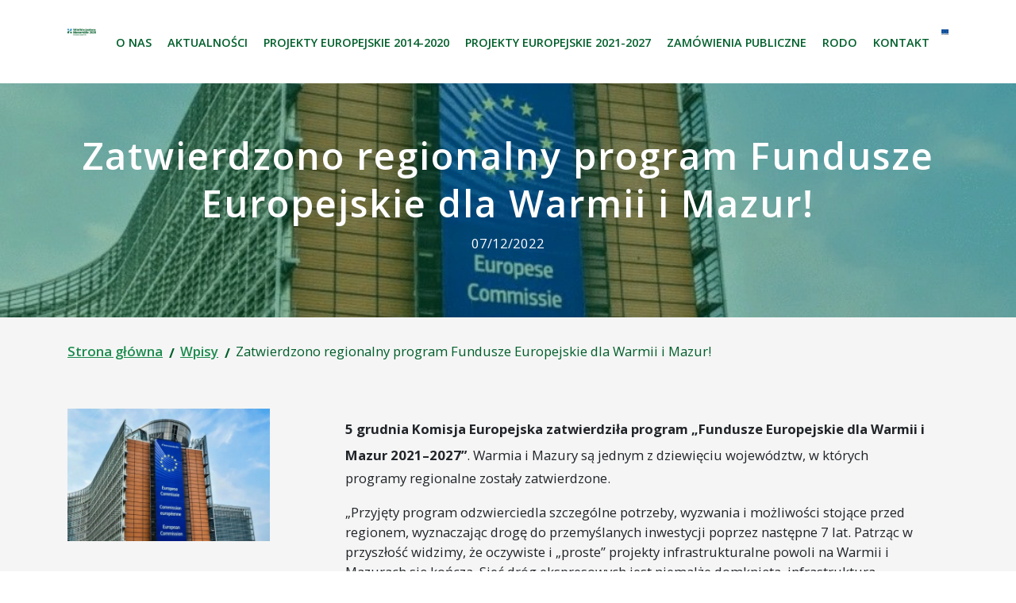

--- FILE ---
content_type: text/html; charset=UTF-8
request_url: https://wielkiejeziora.pl/2022/12/07/zatwierdzono-regionalny-program-fundusze-europejskie-dla-warmii-i-mazur/
body_size: 11855
content:
<!doctype html>
<html dir="ltr" lang="pl-PL" prefix="og: https://ogp.me/ns#">
  <head>
  <meta charset="utf-8">
  <meta http-equiv="x-ua-compatible" content="ie=edge">
  <meta name="viewport" content="width=device-width, initial-scale=1, shrink-to-fit=no">
  <link rel="stylesheet" href="https://use.fontawesome.com/releases/v5.6.3/css/all.css" integrity="sha384-UHRtZLI+pbxtHCWp1t77Bi1L4ZtiqrqD80Kn4Z8NTSRyMA2Fd33n5dQ8lWUE00s/" crossorigin="anonymous">
  <link rel="stylesheet" href="https://unpkg.com/flickity@2/dist/flickity.min.css">
  <script src="https://code.jquery.com/jquery-3.4.1.min.js"></script>
  <link rel="stylesheet" href="https://cdn.jsdelivr.net/gh/fancyapps/fancybox@3.5.6/dist/jquery.fancybox.min.css" />
  <script src="https://cdn.jsdelivr.net/gh/fancyapps/fancybox@3.5.6/dist/jquery.fancybox.min.js"></script>

  <style>
    img {
      max-width: 100%;
    }
  </style>
  <title>Zatwierdzono regionalny program Fundusze Europejskie dla Warmii i Mazur! - Wielkie Jeziora Mazurskie 2020</title>

		<!-- All in One SEO 4.6.6 - aioseo.com -->
		<meta name="description" content="5 grudnia Komisja Europejska zatwierdziła program „Fundusze Europejskie dla Warmii i Mazur 2021–2027”." />
		<meta name="robots" content="max-image-preview:large" />
		<link rel="canonical" href="https://wielkiejeziora.pl/2022/12/07/zatwierdzono-regionalny-program-fundusze-europejskie-dla-warmii-i-mazur/" />
		<meta name="generator" content="All in One SEO (AIOSEO) 4.6.6" />
		<meta property="og:locale" content="pl_PL" />
		<meta property="og:site_name" content="Wielkie Jeziora Mazurskie 2020 - Wielkie Jeziora Mazurskie 2020" />
		<meta property="og:type" content="article" />
		<meta property="og:title" content="Zatwierdzono regionalny program Fundusze Europejskie dla Warmii i Mazur! - Wielkie Jeziora Mazurskie 2020" />
		<meta property="og:description" content="5 grudnia Komisja Europejska zatwierdziła program „Fundusze Europejskie dla Warmii i Mazur 2021–2027”." />
		<meta property="og:url" content="https://wielkiejeziora.pl/2022/12/07/zatwierdzono-regionalny-program-fundusze-europejskie-dla-warmii-i-mazur/" />
		<meta property="article:published_time" content="2022-12-07T15:50:00+00:00" />
		<meta property="article:modified_time" content="2022-12-08T08:58:05+00:00" />
		<meta name="twitter:card" content="summary_large_image" />
		<meta name="twitter:title" content="Zatwierdzono regionalny program Fundusze Europejskie dla Warmii i Mazur! - Wielkie Jeziora Mazurskie 2020" />
		<meta name="twitter:description" content="5 grudnia Komisja Europejska zatwierdziła program „Fundusze Europejskie dla Warmii i Mazur 2021–2027”." />
		<script type="application/ld+json" class="aioseo-schema">
			{"@context":"https:\/\/schema.org","@graph":[{"@type":"BlogPosting","@id":"https:\/\/wielkiejeziora.pl\/2022\/12\/07\/zatwierdzono-regionalny-program-fundusze-europejskie-dla-warmii-i-mazur\/#blogposting","name":"Zatwierdzono regionalny program Fundusze Europejskie dla Warmii i Mazur! - Wielkie Jeziora Mazurskie 2020","headline":"Zatwierdzono regionalny program Fundusze Europejskie dla Warmii i Mazur!","author":{"@id":"https:\/\/wielkiejeziora.pl\/author\/wojciech\/#author"},"publisher":{"@id":"https:\/\/wielkiejeziora.pl\/#organization"},"image":{"@type":"ImageObject","url":"https:\/\/wielkiejeziora.pl\/wp-content\/uploads\/2022\/12\/1670429269288.jpeg","width":1080,"height":708},"datePublished":"2022-12-07T16:50:00+01:00","dateModified":"2022-12-08T09:58:05+01:00","inLanguage":"pl-PL","mainEntityOfPage":{"@id":"https:\/\/wielkiejeziora.pl\/2022\/12\/07\/zatwierdzono-regionalny-program-fundusze-europejskie-dla-warmii-i-mazur\/#webpage"},"isPartOf":{"@id":"https:\/\/wielkiejeziora.pl\/2022\/12\/07\/zatwierdzono-regionalny-program-fundusze-europejskie-dla-warmii-i-mazur\/#webpage"},"articleSection":"Projekty europejskie 2021-2027"},{"@type":"BreadcrumbList","@id":"https:\/\/wielkiejeziora.pl\/2022\/12\/07\/zatwierdzono-regionalny-program-fundusze-europejskie-dla-warmii-i-mazur\/#breadcrumblist","itemListElement":[{"@type":"ListItem","@id":"https:\/\/wielkiejeziora.pl\/#listItem","position":1,"name":"Dom","item":"https:\/\/wielkiejeziora.pl\/","nextItem":"https:\/\/wielkiejeziora.pl\/2022\/#listItem"},{"@type":"ListItem","@id":"https:\/\/wielkiejeziora.pl\/2022\/#listItem","position":2,"name":"2022","item":"https:\/\/wielkiejeziora.pl\/2022\/","nextItem":"https:\/\/wielkiejeziora.pl\/2022\/12\/#listItem","previousItem":"https:\/\/wielkiejeziora.pl\/#listItem"},{"@type":"ListItem","@id":"https:\/\/wielkiejeziora.pl\/2022\/12\/#listItem","position":3,"name":"December","item":"https:\/\/wielkiejeziora.pl\/2022\/12\/","nextItem":"https:\/\/wielkiejeziora.pl\/2022\/12\/07\/#listItem","previousItem":"https:\/\/wielkiejeziora.pl\/2022\/#listItem"},{"@type":"ListItem","@id":"https:\/\/wielkiejeziora.pl\/2022\/12\/07\/#listItem","position":4,"name":"7","item":"https:\/\/wielkiejeziora.pl\/2022\/12\/07\/","nextItem":"https:\/\/wielkiejeziora.pl\/2022\/12\/07\/zatwierdzono-regionalny-program-fundusze-europejskie-dla-warmii-i-mazur\/#listItem","previousItem":"https:\/\/wielkiejeziora.pl\/2022\/12\/#listItem"},{"@type":"ListItem","@id":"https:\/\/wielkiejeziora.pl\/2022\/12\/07\/zatwierdzono-regionalny-program-fundusze-europejskie-dla-warmii-i-mazur\/#listItem","position":5,"name":"Zatwierdzono regionalny program Fundusze Europejskie dla Warmii i Mazur!","previousItem":"https:\/\/wielkiejeziora.pl\/2022\/12\/07\/#listItem"}]},{"@type":"Organization","@id":"https:\/\/wielkiejeziora.pl\/#organization","name":"#Wielkie Jeziora Mazurskie 2020","description":"Wielkie Jeziora Mazurskie 2020","url":"https:\/\/wielkiejeziora.pl\/","telephone":"+48515125150"},{"@type":"Person","@id":"https:\/\/wielkiejeziora.pl\/author\/wojciech\/#author","url":"https:\/\/wielkiejeziora.pl\/author\/wojciech\/","name":"Wojciech","image":{"@type":"ImageObject","@id":"https:\/\/wielkiejeziora.pl\/2022\/12\/07\/zatwierdzono-regionalny-program-fundusze-europejskie-dla-warmii-i-mazur\/#authorImage","url":"https:\/\/secure.gravatar.com\/avatar\/80f8e0a500c6a7ded8ec174f8e68b5d2?s=96&d=mm&r=g","width":96,"height":96,"caption":"Wojciech"}},{"@type":"WebPage","@id":"https:\/\/wielkiejeziora.pl\/2022\/12\/07\/zatwierdzono-regionalny-program-fundusze-europejskie-dla-warmii-i-mazur\/#webpage","url":"https:\/\/wielkiejeziora.pl\/2022\/12\/07\/zatwierdzono-regionalny-program-fundusze-europejskie-dla-warmii-i-mazur\/","name":"Zatwierdzono regionalny program Fundusze Europejskie dla Warmii i Mazur! - Wielkie Jeziora Mazurskie 2020","description":"5 grudnia Komisja Europejska zatwierdzi\u0142a program \u201eFundusze Europejskie dla Warmii i Mazur 2021\u20132027\u201d.","inLanguage":"pl-PL","isPartOf":{"@id":"https:\/\/wielkiejeziora.pl\/#website"},"breadcrumb":{"@id":"https:\/\/wielkiejeziora.pl\/2022\/12\/07\/zatwierdzono-regionalny-program-fundusze-europejskie-dla-warmii-i-mazur\/#breadcrumblist"},"author":{"@id":"https:\/\/wielkiejeziora.pl\/author\/wojciech\/#author"},"creator":{"@id":"https:\/\/wielkiejeziora.pl\/author\/wojciech\/#author"},"image":{"@type":"ImageObject","url":"https:\/\/wielkiejeziora.pl\/wp-content\/uploads\/2022\/12\/1670429269288.jpeg","@id":"https:\/\/wielkiejeziora.pl\/2022\/12\/07\/zatwierdzono-regionalny-program-fundusze-europejskie-dla-warmii-i-mazur\/#mainImage","width":1080,"height":708},"primaryImageOfPage":{"@id":"https:\/\/wielkiejeziora.pl\/2022\/12\/07\/zatwierdzono-regionalny-program-fundusze-europejskie-dla-warmii-i-mazur\/#mainImage"},"datePublished":"2022-12-07T16:50:00+01:00","dateModified":"2022-12-08T09:58:05+01:00"},{"@type":"WebSite","@id":"https:\/\/wielkiejeziora.pl\/#website","url":"https:\/\/wielkiejeziora.pl\/","name":"Wielkie Jeziora Mazurskie 2020","description":"Wielkie Jeziora Mazurskie 2020","inLanguage":"pl-PL","publisher":{"@id":"https:\/\/wielkiejeziora.pl\/#organization"}}]}
		</script>
		<!-- All in One SEO -->

<link rel="alternate" type="application/rss+xml" title="Wielkie Jeziora Mazurskie 2020 &raquo; Zatwierdzono regionalny program Fundusze Europejskie dla Warmii i Mazur! Kanał z komentarzami" href="https://wielkiejeziora.pl/2022/12/07/zatwierdzono-regionalny-program-fundusze-europejskie-dla-warmii-i-mazur/feed/" />
		<!-- This site uses the Google Analytics by MonsterInsights plugin v8.28.0 - Using Analytics tracking - https://www.monsterinsights.com/ -->
							<script src="//www.googletagmanager.com/gtag/js?id=G-4BXM4LPJHF"  data-cfasync="false" data-wpfc-render="false" type="text/javascript" async></script>
			<script data-cfasync="false" data-wpfc-render="false" type="text/javascript">
				var mi_version = '8.28.0';
				var mi_track_user = true;
				var mi_no_track_reason = '';
								var MonsterInsightsDefaultLocations = {"page_location":"https:\/\/wielkiejeziora.pl\/2022\/12\/07\/zatwierdzono-regionalny-program-fundusze-europejskie-dla-warmii-i-mazur\/"};
				if ( typeof MonsterInsightsPrivacyGuardFilter === 'function' ) {
					var MonsterInsightsLocations = (typeof MonsterInsightsExcludeQuery === 'object') ? MonsterInsightsPrivacyGuardFilter( MonsterInsightsExcludeQuery ) : MonsterInsightsPrivacyGuardFilter( MonsterInsightsDefaultLocations );
				} else {
					var MonsterInsightsLocations = (typeof MonsterInsightsExcludeQuery === 'object') ? MonsterInsightsExcludeQuery : MonsterInsightsDefaultLocations;
				}

								var disableStrs = [
										'ga-disable-G-4BXM4LPJHF',
									];

				/* Function to detect opted out users */
				function __gtagTrackerIsOptedOut() {
					for (var index = 0; index < disableStrs.length; index++) {
						if (document.cookie.indexOf(disableStrs[index] + '=true') > -1) {
							return true;
						}
					}

					return false;
				}

				/* Disable tracking if the opt-out cookie exists. */
				if (__gtagTrackerIsOptedOut()) {
					for (var index = 0; index < disableStrs.length; index++) {
						window[disableStrs[index]] = true;
					}
				}

				/* Opt-out function */
				function __gtagTrackerOptout() {
					for (var index = 0; index < disableStrs.length; index++) {
						document.cookie = disableStrs[index] + '=true; expires=Thu, 31 Dec 2099 23:59:59 UTC; path=/';
						window[disableStrs[index]] = true;
					}
				}

				if ('undefined' === typeof gaOptout) {
					function gaOptout() {
						__gtagTrackerOptout();
					}
				}
								window.dataLayer = window.dataLayer || [];

				window.MonsterInsightsDualTracker = {
					helpers: {},
					trackers: {},
				};
				if (mi_track_user) {
					function __gtagDataLayer() {
						dataLayer.push(arguments);
					}

					function __gtagTracker(type, name, parameters) {
						if (!parameters) {
							parameters = {};
						}

						if (parameters.send_to) {
							__gtagDataLayer.apply(null, arguments);
							return;
						}

						if (type === 'event') {
														parameters.send_to = monsterinsights_frontend.v4_id;
							var hookName = name;
							if (typeof parameters['event_category'] !== 'undefined') {
								hookName = parameters['event_category'] + ':' + name;
							}

							if (typeof MonsterInsightsDualTracker.trackers[hookName] !== 'undefined') {
								MonsterInsightsDualTracker.trackers[hookName](parameters);
							} else {
								__gtagDataLayer('event', name, parameters);
							}
							
						} else {
							__gtagDataLayer.apply(null, arguments);
						}
					}

					__gtagTracker('js', new Date());
					__gtagTracker('set', {
						'developer_id.dZGIzZG': true,
											});
					if ( MonsterInsightsLocations.page_location ) {
						__gtagTracker('set', MonsterInsightsLocations);
					}
										__gtagTracker('config', 'G-4BXM4LPJHF', {"forceSSL":"true","link_attribution":"true"} );
															window.gtag = __gtagTracker;										(function () {
						/* https://developers.google.com/analytics/devguides/collection/analyticsjs/ */
						/* ga and __gaTracker compatibility shim. */
						var noopfn = function () {
							return null;
						};
						var newtracker = function () {
							return new Tracker();
						};
						var Tracker = function () {
							return null;
						};
						var p = Tracker.prototype;
						p.get = noopfn;
						p.set = noopfn;
						p.send = function () {
							var args = Array.prototype.slice.call(arguments);
							args.unshift('send');
							__gaTracker.apply(null, args);
						};
						var __gaTracker = function () {
							var len = arguments.length;
							if (len === 0) {
								return;
							}
							var f = arguments[len - 1];
							if (typeof f !== 'object' || f === null || typeof f.hitCallback !== 'function') {
								if ('send' === arguments[0]) {
									var hitConverted, hitObject = false, action;
									if ('event' === arguments[1]) {
										if ('undefined' !== typeof arguments[3]) {
											hitObject = {
												'eventAction': arguments[3],
												'eventCategory': arguments[2],
												'eventLabel': arguments[4],
												'value': arguments[5] ? arguments[5] : 1,
											}
										}
									}
									if ('pageview' === arguments[1]) {
										if ('undefined' !== typeof arguments[2]) {
											hitObject = {
												'eventAction': 'page_view',
												'page_path': arguments[2],
											}
										}
									}
									if (typeof arguments[2] === 'object') {
										hitObject = arguments[2];
									}
									if (typeof arguments[5] === 'object') {
										Object.assign(hitObject, arguments[5]);
									}
									if ('undefined' !== typeof arguments[1].hitType) {
										hitObject = arguments[1];
										if ('pageview' === hitObject.hitType) {
											hitObject.eventAction = 'page_view';
										}
									}
									if (hitObject) {
										action = 'timing' === arguments[1].hitType ? 'timing_complete' : hitObject.eventAction;
										hitConverted = mapArgs(hitObject);
										__gtagTracker('event', action, hitConverted);
									}
								}
								return;
							}

							function mapArgs(args) {
								var arg, hit = {};
								var gaMap = {
									'eventCategory': 'event_category',
									'eventAction': 'event_action',
									'eventLabel': 'event_label',
									'eventValue': 'event_value',
									'nonInteraction': 'non_interaction',
									'timingCategory': 'event_category',
									'timingVar': 'name',
									'timingValue': 'value',
									'timingLabel': 'event_label',
									'page': 'page_path',
									'location': 'page_location',
									'title': 'page_title',
									'referrer' : 'page_referrer',
								};
								for (arg in args) {
																		if (!(!args.hasOwnProperty(arg) || !gaMap.hasOwnProperty(arg))) {
										hit[gaMap[arg]] = args[arg];
									} else {
										hit[arg] = args[arg];
									}
								}
								return hit;
							}

							try {
								f.hitCallback();
							} catch (ex) {
							}
						};
						__gaTracker.create = newtracker;
						__gaTracker.getByName = newtracker;
						__gaTracker.getAll = function () {
							return [];
						};
						__gaTracker.remove = noopfn;
						__gaTracker.loaded = true;
						window['__gaTracker'] = __gaTracker;
					})();
									} else {
										console.log("");
					(function () {
						function __gtagTracker() {
							return null;
						}

						window['__gtagTracker'] = __gtagTracker;
						window['gtag'] = __gtagTracker;
					})();
									}
			</script>
				<!-- / Google Analytics by MonsterInsights -->
		<script type="text/javascript">
/* <![CDATA[ */
window._wpemojiSettings = {"baseUrl":"https:\/\/s.w.org\/images\/core\/emoji\/15.0.3\/72x72\/","ext":".png","svgUrl":"https:\/\/s.w.org\/images\/core\/emoji\/15.0.3\/svg\/","svgExt":".svg","source":{"concatemoji":"https:\/\/wielkiejeziora.pl\/wp-includes\/js\/wp-emoji-release.min.js?ver=6.5.7"}};
/*! This file is auto-generated */
!function(i,n){var o,s,e;function c(e){try{var t={supportTests:e,timestamp:(new Date).valueOf()};sessionStorage.setItem(o,JSON.stringify(t))}catch(e){}}function p(e,t,n){e.clearRect(0,0,e.canvas.width,e.canvas.height),e.fillText(t,0,0);var t=new Uint32Array(e.getImageData(0,0,e.canvas.width,e.canvas.height).data),r=(e.clearRect(0,0,e.canvas.width,e.canvas.height),e.fillText(n,0,0),new Uint32Array(e.getImageData(0,0,e.canvas.width,e.canvas.height).data));return t.every(function(e,t){return e===r[t]})}function u(e,t,n){switch(t){case"flag":return n(e,"\ud83c\udff3\ufe0f\u200d\u26a7\ufe0f","\ud83c\udff3\ufe0f\u200b\u26a7\ufe0f")?!1:!n(e,"\ud83c\uddfa\ud83c\uddf3","\ud83c\uddfa\u200b\ud83c\uddf3")&&!n(e,"\ud83c\udff4\udb40\udc67\udb40\udc62\udb40\udc65\udb40\udc6e\udb40\udc67\udb40\udc7f","\ud83c\udff4\u200b\udb40\udc67\u200b\udb40\udc62\u200b\udb40\udc65\u200b\udb40\udc6e\u200b\udb40\udc67\u200b\udb40\udc7f");case"emoji":return!n(e,"\ud83d\udc26\u200d\u2b1b","\ud83d\udc26\u200b\u2b1b")}return!1}function f(e,t,n){var r="undefined"!=typeof WorkerGlobalScope&&self instanceof WorkerGlobalScope?new OffscreenCanvas(300,150):i.createElement("canvas"),a=r.getContext("2d",{willReadFrequently:!0}),o=(a.textBaseline="top",a.font="600 32px Arial",{});return e.forEach(function(e){o[e]=t(a,e,n)}),o}function t(e){var t=i.createElement("script");t.src=e,t.defer=!0,i.head.appendChild(t)}"undefined"!=typeof Promise&&(o="wpEmojiSettingsSupports",s=["flag","emoji"],n.supports={everything:!0,everythingExceptFlag:!0},e=new Promise(function(e){i.addEventListener("DOMContentLoaded",e,{once:!0})}),new Promise(function(t){var n=function(){try{var e=JSON.parse(sessionStorage.getItem(o));if("object"==typeof e&&"number"==typeof e.timestamp&&(new Date).valueOf()<e.timestamp+604800&&"object"==typeof e.supportTests)return e.supportTests}catch(e){}return null}();if(!n){if("undefined"!=typeof Worker&&"undefined"!=typeof OffscreenCanvas&&"undefined"!=typeof URL&&URL.createObjectURL&&"undefined"!=typeof Blob)try{var e="postMessage("+f.toString()+"("+[JSON.stringify(s),u.toString(),p.toString()].join(",")+"));",r=new Blob([e],{type:"text/javascript"}),a=new Worker(URL.createObjectURL(r),{name:"wpTestEmojiSupports"});return void(a.onmessage=function(e){c(n=e.data),a.terminate(),t(n)})}catch(e){}c(n=f(s,u,p))}t(n)}).then(function(e){for(var t in e)n.supports[t]=e[t],n.supports.everything=n.supports.everything&&n.supports[t],"flag"!==t&&(n.supports.everythingExceptFlag=n.supports.everythingExceptFlag&&n.supports[t]);n.supports.everythingExceptFlag=n.supports.everythingExceptFlag&&!n.supports.flag,n.DOMReady=!1,n.readyCallback=function(){n.DOMReady=!0}}).then(function(){return e}).then(function(){var e;n.supports.everything||(n.readyCallback(),(e=n.source||{}).concatemoji?t(e.concatemoji):e.wpemoji&&e.twemoji&&(t(e.twemoji),t(e.wpemoji)))}))}((window,document),window._wpemojiSettings);
/* ]]> */
</script>
<style id='wp-emoji-styles-inline-css' type='text/css'>

	img.wp-smiley, img.emoji {
		display: inline !important;
		border: none !important;
		box-shadow: none !important;
		height: 1em !important;
		width: 1em !important;
		margin: 0 0.07em !important;
		vertical-align: -0.1em !important;
		background: none !important;
		padding: 0 !important;
	}
</style>
<link rel='stylesheet' id='wp-block-library-css' href='https://wielkiejeziora.pl/wp-includes/css/dist/block-library/style.min.css?ver=6.5.7' type='text/css' media='all' />
<style id='global-styles-inline-css' type='text/css'>
body{--wp--preset--color--black: #000000;--wp--preset--color--cyan-bluish-gray: #abb8c3;--wp--preset--color--white: #ffffff;--wp--preset--color--pale-pink: #f78da7;--wp--preset--color--vivid-red: #cf2e2e;--wp--preset--color--luminous-vivid-orange: #ff6900;--wp--preset--color--luminous-vivid-amber: #fcb900;--wp--preset--color--light-green-cyan: #7bdcb5;--wp--preset--color--vivid-green-cyan: #00d084;--wp--preset--color--pale-cyan-blue: #8ed1fc;--wp--preset--color--vivid-cyan-blue: #0693e3;--wp--preset--color--vivid-purple: #9b51e0;--wp--preset--gradient--vivid-cyan-blue-to-vivid-purple: linear-gradient(135deg,rgba(6,147,227,1) 0%,rgb(155,81,224) 100%);--wp--preset--gradient--light-green-cyan-to-vivid-green-cyan: linear-gradient(135deg,rgb(122,220,180) 0%,rgb(0,208,130) 100%);--wp--preset--gradient--luminous-vivid-amber-to-luminous-vivid-orange: linear-gradient(135deg,rgba(252,185,0,1) 0%,rgba(255,105,0,1) 100%);--wp--preset--gradient--luminous-vivid-orange-to-vivid-red: linear-gradient(135deg,rgba(255,105,0,1) 0%,rgb(207,46,46) 100%);--wp--preset--gradient--very-light-gray-to-cyan-bluish-gray: linear-gradient(135deg,rgb(238,238,238) 0%,rgb(169,184,195) 100%);--wp--preset--gradient--cool-to-warm-spectrum: linear-gradient(135deg,rgb(74,234,220) 0%,rgb(151,120,209) 20%,rgb(207,42,186) 40%,rgb(238,44,130) 60%,rgb(251,105,98) 80%,rgb(254,248,76) 100%);--wp--preset--gradient--blush-light-purple: linear-gradient(135deg,rgb(255,206,236) 0%,rgb(152,150,240) 100%);--wp--preset--gradient--blush-bordeaux: linear-gradient(135deg,rgb(254,205,165) 0%,rgb(254,45,45) 50%,rgb(107,0,62) 100%);--wp--preset--gradient--luminous-dusk: linear-gradient(135deg,rgb(255,203,112) 0%,rgb(199,81,192) 50%,rgb(65,88,208) 100%);--wp--preset--gradient--pale-ocean: linear-gradient(135deg,rgb(255,245,203) 0%,rgb(182,227,212) 50%,rgb(51,167,181) 100%);--wp--preset--gradient--electric-grass: linear-gradient(135deg,rgb(202,248,128) 0%,rgb(113,206,126) 100%);--wp--preset--gradient--midnight: linear-gradient(135deg,rgb(2,3,129) 0%,rgb(40,116,252) 100%);--wp--preset--font-size--small: 13px;--wp--preset--font-size--medium: 20px;--wp--preset--font-size--large: 36px;--wp--preset--font-size--x-large: 42px;--wp--preset--spacing--20: 0.44rem;--wp--preset--spacing--30: 0.67rem;--wp--preset--spacing--40: 1rem;--wp--preset--spacing--50: 1.5rem;--wp--preset--spacing--60: 2.25rem;--wp--preset--spacing--70: 3.38rem;--wp--preset--spacing--80: 5.06rem;--wp--preset--shadow--natural: 6px 6px 9px rgba(0, 0, 0, 0.2);--wp--preset--shadow--deep: 12px 12px 50px rgba(0, 0, 0, 0.4);--wp--preset--shadow--sharp: 6px 6px 0px rgba(0, 0, 0, 0.2);--wp--preset--shadow--outlined: 6px 6px 0px -3px rgba(255, 255, 255, 1), 6px 6px rgba(0, 0, 0, 1);--wp--preset--shadow--crisp: 6px 6px 0px rgba(0, 0, 0, 1);}body { margin: 0; }.wp-site-blocks > .alignleft { float: left; margin-right: 2em; }.wp-site-blocks > .alignright { float: right; margin-left: 2em; }.wp-site-blocks > .aligncenter { justify-content: center; margin-left: auto; margin-right: auto; }:where(.is-layout-flex){gap: 0.5em;}:where(.is-layout-grid){gap: 0.5em;}body .is-layout-flow > .alignleft{float: left;margin-inline-start: 0;margin-inline-end: 2em;}body .is-layout-flow > .alignright{float: right;margin-inline-start: 2em;margin-inline-end: 0;}body .is-layout-flow > .aligncenter{margin-left: auto !important;margin-right: auto !important;}body .is-layout-constrained > .alignleft{float: left;margin-inline-start: 0;margin-inline-end: 2em;}body .is-layout-constrained > .alignright{float: right;margin-inline-start: 2em;margin-inline-end: 0;}body .is-layout-constrained > .aligncenter{margin-left: auto !important;margin-right: auto !important;}body .is-layout-constrained > :where(:not(.alignleft):not(.alignright):not(.alignfull)){margin-left: auto !important;margin-right: auto !important;}body .is-layout-flex{display: flex;}body .is-layout-flex{flex-wrap: wrap;align-items: center;}body .is-layout-flex > *{margin: 0;}body .is-layout-grid{display: grid;}body .is-layout-grid > *{margin: 0;}body{padding-top: 0px;padding-right: 0px;padding-bottom: 0px;padding-left: 0px;}a:where(:not(.wp-element-button)){text-decoration: underline;}.wp-element-button, .wp-block-button__link{background-color: #32373c;border-width: 0;color: #fff;font-family: inherit;font-size: inherit;line-height: inherit;padding: calc(0.667em + 2px) calc(1.333em + 2px);text-decoration: none;}.has-black-color{color: var(--wp--preset--color--black) !important;}.has-cyan-bluish-gray-color{color: var(--wp--preset--color--cyan-bluish-gray) !important;}.has-white-color{color: var(--wp--preset--color--white) !important;}.has-pale-pink-color{color: var(--wp--preset--color--pale-pink) !important;}.has-vivid-red-color{color: var(--wp--preset--color--vivid-red) !important;}.has-luminous-vivid-orange-color{color: var(--wp--preset--color--luminous-vivid-orange) !important;}.has-luminous-vivid-amber-color{color: var(--wp--preset--color--luminous-vivid-amber) !important;}.has-light-green-cyan-color{color: var(--wp--preset--color--light-green-cyan) !important;}.has-vivid-green-cyan-color{color: var(--wp--preset--color--vivid-green-cyan) !important;}.has-pale-cyan-blue-color{color: var(--wp--preset--color--pale-cyan-blue) !important;}.has-vivid-cyan-blue-color{color: var(--wp--preset--color--vivid-cyan-blue) !important;}.has-vivid-purple-color{color: var(--wp--preset--color--vivid-purple) !important;}.has-black-background-color{background-color: var(--wp--preset--color--black) !important;}.has-cyan-bluish-gray-background-color{background-color: var(--wp--preset--color--cyan-bluish-gray) !important;}.has-white-background-color{background-color: var(--wp--preset--color--white) !important;}.has-pale-pink-background-color{background-color: var(--wp--preset--color--pale-pink) !important;}.has-vivid-red-background-color{background-color: var(--wp--preset--color--vivid-red) !important;}.has-luminous-vivid-orange-background-color{background-color: var(--wp--preset--color--luminous-vivid-orange) !important;}.has-luminous-vivid-amber-background-color{background-color: var(--wp--preset--color--luminous-vivid-amber) !important;}.has-light-green-cyan-background-color{background-color: var(--wp--preset--color--light-green-cyan) !important;}.has-vivid-green-cyan-background-color{background-color: var(--wp--preset--color--vivid-green-cyan) !important;}.has-pale-cyan-blue-background-color{background-color: var(--wp--preset--color--pale-cyan-blue) !important;}.has-vivid-cyan-blue-background-color{background-color: var(--wp--preset--color--vivid-cyan-blue) !important;}.has-vivid-purple-background-color{background-color: var(--wp--preset--color--vivid-purple) !important;}.has-black-border-color{border-color: var(--wp--preset--color--black) !important;}.has-cyan-bluish-gray-border-color{border-color: var(--wp--preset--color--cyan-bluish-gray) !important;}.has-white-border-color{border-color: var(--wp--preset--color--white) !important;}.has-pale-pink-border-color{border-color: var(--wp--preset--color--pale-pink) !important;}.has-vivid-red-border-color{border-color: var(--wp--preset--color--vivid-red) !important;}.has-luminous-vivid-orange-border-color{border-color: var(--wp--preset--color--luminous-vivid-orange) !important;}.has-luminous-vivid-amber-border-color{border-color: var(--wp--preset--color--luminous-vivid-amber) !important;}.has-light-green-cyan-border-color{border-color: var(--wp--preset--color--light-green-cyan) !important;}.has-vivid-green-cyan-border-color{border-color: var(--wp--preset--color--vivid-green-cyan) !important;}.has-pale-cyan-blue-border-color{border-color: var(--wp--preset--color--pale-cyan-blue) !important;}.has-vivid-cyan-blue-border-color{border-color: var(--wp--preset--color--vivid-cyan-blue) !important;}.has-vivid-purple-border-color{border-color: var(--wp--preset--color--vivid-purple) !important;}.has-vivid-cyan-blue-to-vivid-purple-gradient-background{background: var(--wp--preset--gradient--vivid-cyan-blue-to-vivid-purple) !important;}.has-light-green-cyan-to-vivid-green-cyan-gradient-background{background: var(--wp--preset--gradient--light-green-cyan-to-vivid-green-cyan) !important;}.has-luminous-vivid-amber-to-luminous-vivid-orange-gradient-background{background: var(--wp--preset--gradient--luminous-vivid-amber-to-luminous-vivid-orange) !important;}.has-luminous-vivid-orange-to-vivid-red-gradient-background{background: var(--wp--preset--gradient--luminous-vivid-orange-to-vivid-red) !important;}.has-very-light-gray-to-cyan-bluish-gray-gradient-background{background: var(--wp--preset--gradient--very-light-gray-to-cyan-bluish-gray) !important;}.has-cool-to-warm-spectrum-gradient-background{background: var(--wp--preset--gradient--cool-to-warm-spectrum) !important;}.has-blush-light-purple-gradient-background{background: var(--wp--preset--gradient--blush-light-purple) !important;}.has-blush-bordeaux-gradient-background{background: var(--wp--preset--gradient--blush-bordeaux) !important;}.has-luminous-dusk-gradient-background{background: var(--wp--preset--gradient--luminous-dusk) !important;}.has-pale-ocean-gradient-background{background: var(--wp--preset--gradient--pale-ocean) !important;}.has-electric-grass-gradient-background{background: var(--wp--preset--gradient--electric-grass) !important;}.has-midnight-gradient-background{background: var(--wp--preset--gradient--midnight) !important;}.has-small-font-size{font-size: var(--wp--preset--font-size--small) !important;}.has-medium-font-size{font-size: var(--wp--preset--font-size--medium) !important;}.has-large-font-size{font-size: var(--wp--preset--font-size--large) !important;}.has-x-large-font-size{font-size: var(--wp--preset--font-size--x-large) !important;}
.wp-block-navigation a:where(:not(.wp-element-button)){color: inherit;}
:where(.wp-block-post-template.is-layout-flex){gap: 1.25em;}:where(.wp-block-post-template.is-layout-grid){gap: 1.25em;}
:where(.wp-block-columns.is-layout-flex){gap: 2em;}:where(.wp-block-columns.is-layout-grid){gap: 2em;}
.wp-block-pullquote{font-size: 1.5em;line-height: 1.6;}
</style>
<link rel='stylesheet' id='sage/main.css-css' href='https://wielkiejeziora.pl/wp-content/themes/wjm/dist/styles/main_2b76481d.css' type='text/css' media='all' />
<script type="text/javascript" src="https://wielkiejeziora.pl/wp-content/plugins/google-analytics-for-wordpress/assets/js/frontend-gtag.min.js?ver=8.28.0" id="monsterinsights-frontend-script-js"></script>
<script data-cfasync="false" data-wpfc-render="false" type="text/javascript" id='monsterinsights-frontend-script-js-extra'>/* <![CDATA[ */
var monsterinsights_frontend = {"js_events_tracking":"true","download_extensions":"doc,pdf,ppt,zip,xls,docx,pptx,xlsx","inbound_paths":"[{\"path\":\"\\\/go\\\/\",\"label\":\"affiliate\"},{\"path\":\"\\\/recommend\\\/\",\"label\":\"affiliate\"}]","home_url":"https:\/\/wielkiejeziora.pl","hash_tracking":"false","v4_id":"G-4BXM4LPJHF"};/* ]]> */
</script>
<script type="text/javascript" src="https://wielkiejeziora.pl/wp-includes/js/jquery/jquery.min.js?ver=3.7.1" id="jquery-core-js"></script>
<script type="text/javascript" src="https://wielkiejeziora.pl/wp-includes/js/jquery/jquery-migrate.min.js?ver=3.4.1" id="jquery-migrate-js"></script>
<link rel="https://api.w.org/" href="https://wielkiejeziora.pl/wp-json/" /><link rel="alternate" type="application/json" href="https://wielkiejeziora.pl/wp-json/wp/v2/posts/1553" /><link rel="EditURI" type="application/rsd+xml" title="RSD" href="https://wielkiejeziora.pl/xmlrpc.php?rsd" />
<meta name="generator" content="WordPress 6.5.7" />
<link rel='shortlink' href='https://wielkiejeziora.pl/?p=1553' />
<link rel="alternate" type="application/json+oembed" href="https://wielkiejeziora.pl/wp-json/oembed/1.0/embed?url=https%3A%2F%2Fwielkiejeziora.pl%2F2022%2F12%2F07%2Fzatwierdzono-regionalny-program-fundusze-europejskie-dla-warmii-i-mazur%2F" />
<link rel="alternate" type="text/xml+oembed" href="https://wielkiejeziora.pl/wp-json/oembed/1.0/embed?url=https%3A%2F%2Fwielkiejeziora.pl%2F2022%2F12%2F07%2Fzatwierdzono-regionalny-program-fundusze-europejskie-dla-warmii-i-mazur%2F&#038;format=xml" />
<style type="text/css">.recentcomments a{display:inline !important;padding:0 !important;margin:0 !important;}</style><link rel="icon" href="https://wielkiejeziora.pl/wp-content/uploads/2020/09/cropped-wjmicon-32x32.png" sizes="32x32" />
<link rel="icon" href="https://wielkiejeziora.pl/wp-content/uploads/2020/09/cropped-wjmicon-192x192.png" sizes="192x192" />
<link rel="apple-touch-icon" href="https://wielkiejeziora.pl/wp-content/uploads/2020/09/cropped-wjmicon-180x180.png" />
<meta name="msapplication-TileImage" content="https://wielkiejeziora.pl/wp-content/uploads/2020/09/cropped-wjmicon-270x270.png" />
<style id="wpforms-css-vars-root">
				:root {
					--wpforms-field-border-radius: 3px;
--wpforms-field-border-style: solid;
--wpforms-field-border-size: 1px;
--wpforms-field-background-color: #ffffff;
--wpforms-field-border-color: rgba( 0, 0, 0, 0.25 );
--wpforms-field-border-color-spare: rgba( 0, 0, 0, 0.25 );
--wpforms-field-text-color: rgba( 0, 0, 0, 0.7 );
--wpforms-field-menu-color: #ffffff;
--wpforms-label-color: rgba( 0, 0, 0, 0.85 );
--wpforms-label-sublabel-color: rgba( 0, 0, 0, 0.55 );
--wpforms-label-error-color: #d63637;
--wpforms-button-border-radius: 3px;
--wpforms-button-border-style: none;
--wpforms-button-border-size: 1px;
--wpforms-button-background-color: #066aab;
--wpforms-button-border-color: #066aab;
--wpforms-button-text-color: #ffffff;
--wpforms-page-break-color: #066aab;
--wpforms-background-image: none;
--wpforms-background-position: center center;
--wpforms-background-repeat: no-repeat;
--wpforms-background-size: cover;
--wpforms-background-width: 100px;
--wpforms-background-height: 100px;
--wpforms-background-color: rgba( 0, 0, 0, 0 );
--wpforms-background-url: none;
--wpforms-container-padding: 0px;
--wpforms-container-border-style: none;
--wpforms-container-border-width: 1px;
--wpforms-container-border-color: #000000;
--wpforms-container-border-radius: 3px;
--wpforms-field-size-input-height: 43px;
--wpforms-field-size-input-spacing: 15px;
--wpforms-field-size-font-size: 16px;
--wpforms-field-size-line-height: 19px;
--wpforms-field-size-padding-h: 14px;
--wpforms-field-size-checkbox-size: 16px;
--wpforms-field-size-sublabel-spacing: 5px;
--wpforms-field-size-icon-size: 1;
--wpforms-label-size-font-size: 16px;
--wpforms-label-size-line-height: 19px;
--wpforms-label-size-sublabel-font-size: 14px;
--wpforms-label-size-sublabel-line-height: 17px;
--wpforms-button-size-font-size: 17px;
--wpforms-button-size-height: 41px;
--wpforms-button-size-padding-h: 15px;
--wpforms-button-size-margin-top: 10px;
--wpforms-container-shadow-size-box-shadow: none;

				}
			</style></head>
  <body class="post-template-default single single-post postid-1553 single-format-standard zatwierdzono-regionalny-program-fundusze-europejskie-dla-warmii-i-mazur app-data index-data singular-data single-data single-post-data single-post-zatwierdzono-regionalny-program-fundusze-europejskie-dla-warmii-i-mazur-data" style="overflow-x: hidden">
    <div class="preloader" preloader ></div>
        <header class="header" header>
  <div class="container">
    <div class="row">
      <div class="col header__wrapper">
        <a class="header__brand" href="https://wielkiejeziora.pl/">
          <img src="https://wielkiejeziora.pl/wp-content/uploads/2020/05/WJM2020_logo.png" alt="Stowarzyszenie Wielkie Jeziora Mazurskie 2020">
        </a>
        <button class="header__hamburger hamburger" data-toggle-menu>
          <span class="hamburger__line"></span>
          <span class="hamburger__line"></span>
          <span class="hamburger__line"></span>
        </button>
        <nav class="header__nav" data-nav>
                      <div class="menu-menu-container"><ul id="menu-menu" class="header__menu"><li id="menu-item-476" class="menu-item menu-item-type-post_type menu-item-object-page menu-item-has-children menu-item-476"><a href="https://wielkiejeziora.pl/stowarzyszenie-wielkie-jeziora-mazurskie-2020/">O nas</a>
<ul class="sub-menu">
	<li id="menu-item-307" class="menu-item menu-item-type-post_type menu-item-object-page menu-item-307"><a href="https://wielkiejeziora.pl/stowarzyszenie-wielkie-jeziora-mazurskie-2020/">Stowarzyszenie Wielkie Jeziora Mazurskie 2020</a></li>
	<li id="menu-item-158" class="menu-item menu-item-type-post_type menu-item-object-page menu-item-158"><a href="https://wielkiejeziora.pl/czlonkowie-stowarzyszenia/">Członkowie Stowarzyszenia</a></li>
	<li id="menu-item-269" class="menu-item menu-item-type-post_type menu-item-object-page menu-item-269"><a href="https://wielkiejeziora.pl/biuro-stowarzyszenia/">Biuro Stowarzyszenia</a></li>
	<li id="menu-item-1854" class="menu-item menu-item-type-post_type menu-item-object-page menu-item-1854"><a href="https://wielkiejeziora.pl/uchwaly-zarzadu-stowarzyszenia-wjm-2020/">Uchwały Zarządu Stowarzyszenia WJM 2020</a></li>
	<li id="menu-item-1855" class="menu-item menu-item-type-post_type menu-item-object-page menu-item-1855"><a href="https://wielkiejeziora.pl/uchwaly-walnego-zebrania-stowarzyszenia-wjm-2020/">Uchwały Walnego Zebrania Stowarzyszenia WJM 2020</a></li>
	<li id="menu-item-885" class="menu-item menu-item-type-post_type menu-item-object-page menu-item-885"><a href="https://wielkiejeziora.pl/wyroznienia-i-nagrody/">Wyróżnienia i nagrody</a></li>
</ul>
</li>
<li id="menu-item-42" class="menu-item menu-item-type-post_type menu-item-object-page current_page_parent menu-item-42"><a href="https://wielkiejeziora.pl/aktualnosci/">Aktualności</a></li>
<li id="menu-item-101" class="menu-item menu-item-type-post_type_archive menu-item-object-projekty menu-item-has-children menu-item-101"><a href="https://wielkiejeziora.pl/projekty/">Projekty europejskie 2014-2020</a>
<ul class="sub-menu">
	<li id="menu-item-301" class="menu-item menu-item-type-post_type menu-item-object-projekty menu-item-301"><a href="https://wielkiejeziora.pl/projekty/budowa-i-przebudowa-infrastruktury-na-szlakach-wodnych/">Nabrzeża</a></li>
	<li id="menu-item-300" class="menu-item menu-item-type-post_type menu-item-object-projekty menu-item-300"><a href="https://wielkiejeziora.pl/projekty/mazurska-petla-rowerowa/">Mazurska Pętla Rowerowa</a></li>
	<li id="menu-item-412" class="menu-item menu-item-type-post_type menu-item-object-projekty menu-item-412"><a href="https://wielkiejeziora.pl/projekty/mazury-to-biznes/">Mazury to Biznes</a></li>
	<li id="menu-item-299" class="menu-item menu-item-type-post_type menu-item-object-projekty menu-item-299"><a href="https://wielkiejeziora.pl/projekty/cyfrowe-mazury/">Cyfrowe Mazury</a></li>
	<li id="menu-item-430" class="menu-item menu-item-type-post_type_archive menu-item-object-projekty_edukacyjne menu-item-430"><a href="https://wielkiejeziora.pl/projekty_edukacyjne/">Projekty edukacyjne</a></li>
</ul>
</li>
<li id="menu-item-2429" class="menu-item menu-item-type-post_type_archive menu-item-object-projekty menu-item-has-children menu-item-2429"><a href="https://wielkiejeziora.pl/projekty/">Projekty europejskie 2021-2027</a>
<ul class="sub-menu">
	<li id="menu-item-2450" class="menu-item menu-item-type-custom menu-item-object-custom menu-item-2450"><a href="https://wielkiejeziora.pl/projekty/energia-z-natury/">Energia z natury</a></li>
	<li id="menu-item-2452" class="menu-item menu-item-type-custom menu-item-object-custom menu-item-2452"><a href="https://wielkiejeziora.pl/projekty/masterplan-dla-wjm/">Masterplan dla WJM</a></li>
	<li id="menu-item-2444" class="menu-item menu-item-type-custom menu-item-object-custom menu-item-2444"><a href="https://wielkiejeziora.pl/projekty/mazurski-szlak-kulturowy/">Mazurski Szlak Kulturowy</a></li>
	<li id="menu-item-2440" class="menu-item menu-item-type-custom menu-item-object-custom menu-item-2440"><a href="https://wielkiejeziora.pl/projekty/rozwoj-mazurskiej-petli-rowerowej/">Rozwój Mazurskiej Pętli Rowerowej</a></li>
	<li id="menu-item-2448" class="menu-item menu-item-type-custom menu-item-object-custom menu-item-2448"><a href="https://wielkiejeziora.pl/projekty/sanitacja-wjm/">Sanitacja WJM</a></li>
	<li id="menu-item-2446" class="menu-item menu-item-type-custom menu-item-object-custom menu-item-2446"><a href="https://wielkiejeziora.pl/projekty/zielona-infrastruktura-wjm/">Zielona Infrastruktura WJM</a></li>
</ul>
</li>
<li id="menu-item-488" class="menu-item menu-item-type-taxonomy menu-item-object-category menu-item-has-children menu-item-488"><a href="https://wielkiejeziora.pl/kategoria/zamowienia-publiczne/">Zamówienia publiczne</a>
<ul class="sub-menu">
	<li id="menu-item-131" class="menu-item menu-item-type-taxonomy menu-item-object-category menu-item-131"><a href="https://wielkiejeziora.pl/kategoria/zamowienia-publiczne/">Zamówienia publiczne</a></li>
	<li id="menu-item-132" class="menu-item menu-item-type-taxonomy menu-item-object-category menu-item-132"><a href="https://wielkiejeziora.pl/kategoria/archiwum-zamowien/">Archiwum zamówień</a></li>
</ul>
</li>
<li id="menu-item-123" class="menu-item menu-item-type-post_type menu-item-object-page menu-item-123"><a href="https://wielkiejeziora.pl/rodo/">RODO</a></li>
<li id="menu-item-521" class="menu-item menu-item-type-post_type menu-item-object-page menu-item-521"><a href="https://wielkiejeziora.pl/biuro-stowarzyszenia/">Kontakt</a></li>
</ul></div>
                  </nav><a href="https://wielkiejeziora.pl/projekty/"><img src="https://wielkiejeziora.pl/wp-content/uploads/2023/10/logotyp-flaga_UE.png"></a>
      </div>
    </div>
  </div>
</header>
    <div class="wrap" role="document">
      <div class="content">
        <main class="main">
                 <section class="hero  hero--small ">
    <div class="container hero__content">
        <div class="row">
            <div class="col">
                                    <h1 class="headline">
                                                                                                                    Zatwierdzono regionalny program Fundusze Europejskie dla Warmii i Mazur!
                                                                                                        </h1>
                                            <p class="body">
                            07/12/2022
                        </p>
                                                </div>
        </div>
    </div>

        <img  class="hero__img  hero__img--cover " src="https://wielkiejeziora.pl/wp-content/uploads/2022/12/1670429269288.jpeg" a lt="">
    </section><section class="section">
    <div class="container">
        <div class="row">
            <div class="col-12 section__content">
                <ul class="breadcramps"><li class="breadcramps__item body"><a href="https://wielkiejeziora.pl" class="breadcramps__elem body link">Strona główna</a></li><li class="breadcramps__item body"><a href="https://wielkiejeziora.pl/aktualnosci/" class="breadcramps__elem body link">Wpisy</a></li><li class="breadcramps__item body">Zatwierdzono regionalny program Fundusze Europejskie dla Warmii i Mazur!</li></ul>            </div>
        </div>
    </div>
</section>
<section class="section">
  <div class="container">
    <div class="row single-post">
            <div class="single-post__sidebar col-sm-4 col-xl-3">
                          <img class="single-post__image" src="https://wielkiejeziora.pl/wp-content/uploads/2022/12/1670429269288.jpeg" alt="">
                        <div class="share">
    <h3 class="share__title subtitle"> Udostępnij  <span class="share__icon far fa-smile-beam"></span></h3>
    <ul class="share__list">
        <li class="share__item">
            <a class="share__elem" href="https://www.facebook.com/sharer/sharer.php?u=https://wielkiejeziora.pl/2022/12/07/zatwierdzono-regionalny-program-fundusze-europejskie-dla-warmii-i-mazur/">
                <span class="share__icon fab fa-facebook"></span>
            </a>
        </li>
        <li class="share__item">
            <a class="share__elem" href="https://twitter.com/home?status=https://wielkiejeziora.pl/2022/12/07/zatwierdzono-regionalny-program-fundusze-europejskie-dla-warmii-i-mazur/">
                <span class="share__icon fab fa-twitter"></span>
            </a>
        </li>
        <li class="share__item">
            <a class="share__elem" href="https://plus.google.com/share?url=https://wielkiejeziora.pl/2022/12/07/zatwierdzono-regionalny-program-fundusze-europejskie-dla-warmii-i-mazur/">
                <span class="share__icon fab fa-google-plus"></span>
            </a>
        </li>
    </ul>
</div>      </div>
            <div class="single-post__content  col-sm-8 col-xl-8 offset-xl-1 ">
        <article>
          <div class="entry-content">
            
<p><strong>5 grudnia Komisja Europejska zatwierdziła program „Fundusze Europejskie dla Warmii i Mazur 2021–2027”</strong>. Warmia i Mazury są jednym z dziewięciu województw, w których programy regionalne zostały zatwierdzone.</p>



<p>&#8222;Przyjęty program odzwierciedla szczególne potrzeby, wyzwania i możliwości stojące przed regionem, wyznaczając drogę do przemyślanych inwestycji poprzez następne 7 lat. Patrząc w przyszłość widzimy, że oczywiste i „proste” projekty infrastrukturalne powoli na Warmii i Mazurach się kończą. Sieć dróg ekspresowych jest niemalże domknięta, infrastruktura wodno-ściekowa została dostosowana do standardów unijnych, a podstawowe projekty edukacyjne, rewitalizacyjne i kulturalne są już w większości zakończone. Liczymy więc na nieszablonowe pomysły naszych przyszłych beneficjentów. W końcu naszym wspólnym zadaniem jest realizacja ambitniejszych celów związanych z transformacją ekologiczną i cyfrową oraz budowaniem odporności w oparciu o liczne atuty województwa warmińsko-mazurskiego. Dlatego na cele klimatyczne przeznaczymy bezpośrednio 37% nowego programu, czyli ponad 481 milionów euro, a działania związane z cyfryzacją administracji oraz rozwojem umiejętności cyfrowych to kolejne ponad 63 milionów euro&#8221; <em><strong>– mówi Angela Martinez-Sarasola, kierownik Wydziału Polskiego w Dyrekcji Generalnej ds. Polityki Regionalnej i Miejskiej</strong>.</em></p>



<p>W lipcu 2022 r. budżet<strong> programu regionalnego Fundusze Europejskie dla Warmii i Mazur 2021–2027 </strong>został zwiększony po negocjacjach „Umowy Partnerstwa dla realizacji Polityki spójności 2021–2027 w Polsce” i zmianach w alokacjach innych programów. Dzięki czemu finalnie Warmia i Mazury uzyskają rekordowe wsparcie w wysokości <strong>1 785 884 688 euro.</strong> <a href="https://rpo.warmia.mazury.pl/zdjecia/strona/FEWiM_20212027/FEWiM_po_decyzji_KE.pdf">Program FEWiM</a> (projekt programu zatwierdzony przez KE) stanowi przede wszystkim odpowiedź na wyzwania opisane w strategii „Warmińsko-Mazurskie 2030”, a jego główny cel wynika również z polityk Unii Europejskiej oraz strategii krajowych.</p>



<p>&#8222;Głównym celem programu jest transformacja regionu  przy zapewnieniu przestrzeni dla jego rozwoju, bezpieczeństwa i dobrobytu mieszkańców&#8221; – <strong>mówi marszałek województwa Gustaw Marek Brzezin</strong>. – &#8222;Środki unijne wdrażane w latach 2021-2027 poprawią wygląd naszych miast, zabezpieczą czystość powietrza i wód, rozwiną gospodarkę, ale także zwiększą dostępność do dóbr i usług publicznych, zwłaszcza dla osób, dla których dostęp do nich jest szczególnie utrudniony&#8221;.</p>



<p>Więcej o programie – na nowej stronie <a href="http://www.funduszeeuropejskie.warmia.mazury.pl">www.funduszeeuropejskie.warmia.mazury.pl</a>.</p>



<p>/tekst na podstawie: https://rpo.warmia.mazury.pl, dostęp 7.12.2022/</p>
                      </div>
        </article>
      </div>
    </div>
  </div>
</section>






          </main>
              </div>
    </div>
        <footer class="footer">
  
  <div class="footer__bottom">
    <div class="container footer__columns">
      <img class="footer__baner" src="https://wielkiejeziora.pl/wp-content/themes/wjm/dist/images/eu-1_44d06d2b.jpg" alt="UE">
    </div>
  </div>
  <div class="bg-primary">
    <div class="container footer__columns">
      <a href="http://iqconnect.pl">
        <img src="https://wielkiejeziora.pl/wp-content/themes/wjm/dist/images/logo_1435e444.png" alt="strony internetowe iqconnect.pl" class="footer__made-by">
      </a>
    </div>
  </div>
</footer>

    <script type="text/javascript" src="https://wielkiejeziora.pl/wp-content/plugins/page-links-to/dist/new-tab.js?ver=3.3.7" id="page-links-to-js"></script>
<script type="text/javascript" src="https://wielkiejeziora.pl/wp-content/themes/wjm/dist/scripts/main_2b76481d.js" id="sage/main.js-js"></script>
<script type="text/javascript" src="https://wielkiejeziora.pl/wp-includes/js/comment-reply.min.js?ver=6.5.7" id="comment-reply-js" async="async" data-wp-strategy="async"></script>
<div style="text-align: center;"><a href="https://www.monsterinsights.com/?utm_source=verifiedBadge&utm_medium=verifiedBadge&utm_campaign=verifiedbyMonsterInsights" target="_blank" rel="nofollow"><img style="display: inline-block" alt="Verified by MonsterInsights" title="Verified by MonsterInsights" src="https://wielkiejeziora.pl/wp-content/plugins/google-analytics-for-wordpress/assets/images/monsterinsights-badge-light.svg"/></a></div>  </body>
</html>
